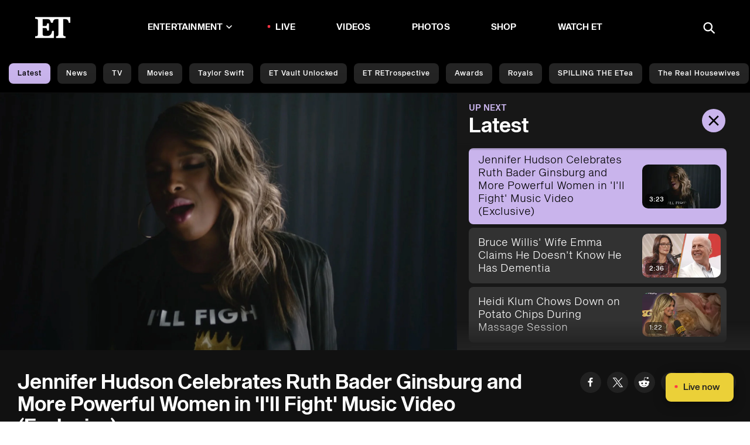

--- FILE ---
content_type: application/javascript; charset=UTF-8
request_url: https://www.etonline.com/_next/static/chunks/pages/media/videos/%5B...alias%5D-2621e9e177d0241e.js
body_size: 57
content:
(self.webpackChunk_N_E=self.webpackChunk_N_E||[]).push([[4684],{36391:(e,r,t)=>{"use strict";t.r(r),t.d(r,{__N_SSP:()=>s,config:()=>u,default:()=>p});var n=t(42969);t(46982);var c=t(38783),o=t(37876);function i(e,r){var t=Object.keys(e);if(Object.getOwnPropertySymbols){var n=Object.getOwnPropertySymbols(e);r&&(n=n.filter(function(r){return Object.getOwnPropertyDescriptor(e,r).enumerable})),t.push.apply(t,n)}return t}var s=!0,u={amp:"hybrid"};let p=function(e){return(0,o.jsx)(c.A,function(e){for(var r=1;r<arguments.length;r++){var t=null!=arguments[r]?arguments[r]:{};r%2?i(Object(t),!0).forEach(function(r){(0,n.A)(e,r,t[r])}):Object.getOwnPropertyDescriptors?Object.defineProperties(e,Object.getOwnPropertyDescriptors(t)):i(Object(t)).forEach(function(r){Object.defineProperty(e,r,Object.getOwnPropertyDescriptor(t,r))})}return e}({},e))}},59664:(e,r,t)=>{(window.__NEXT_P=window.__NEXT_P||[]).push(["/media/videos/[...alias]",function(){return t(36391)}])}},e=>{e.O(0,[8220,6960,2774,6982,9682,8185,5164,636,6593,8792],()=>e(e.s=59664)),_N_E=e.O()}]);

--- FILE ---
content_type: application/javascript; charset=UTF-8
request_url: https://www.etonline.com/_next/static/chunks/8809.c32ce47eb64d37e1.js
body_size: 216
content:
(self.webpackChunk_N_E=self.webpackChunk_N_E||[]).push([[1190,8809],{45105:(t,a,e)=>{t.exports=e(26731)},78809:(t,a,e)=>{"use strict";e.r(a),e.d(a,{default:()=>c});var o=e(45105),n=e.n(o),r=e(14232),l=e(37876);let c=(0,r.memo)(function(){return(0,r.useEffect)(function(){var t,a;null==(t=cbsoptanon)||null==(t=t.cmd)||null==(a=t.push)||a.call(t,function(t){var a,e;null==t||null==(a=(e=t.ot).performanceAllowed)||a.call(e,function(t){t&&(cbsoptanon.tags.loadDeferredTarget("taboola-scripts","SCRIPT","type"),cbsoptanon.tags.loadDeferredTarget("taboola-scripts","SCRIPT","src"))})})},[]),(0,l.jsxs)(l.Fragment,{children:[(0,l.jsx)(n(),{id:"taboola-object",dangerouslySetInnerHTML:{__html:"window._taboola = window._taboola || [];"}},"taboola-object"),(0,l.jsx)(n(),{className:"taboola-scripts","data-type":"text/javascript","data-src":"//cdn.taboola.com/libtrc/cbsinteractive-etonline/loader.js",id:"tb_loader_script",src:"//cdn.taboola.com/libtrc/cbsinteractive-etonline/loader.js",type:"text/plain",strategy:"afterInteractive"},"tb_loader_script"),(0,l.jsx)(n(),{className:"taboola-scripts","data-type":"text/javascript",id:"taboola-perf",type:"text/plain",dangerouslySetInnerHTML:{__html:"\n        if (window.performance && typeof window.performance.mark == 'function') {\n          window.performance.mark('tbl_ic');\n        }"}},"taboola-perf")]})})}}]);